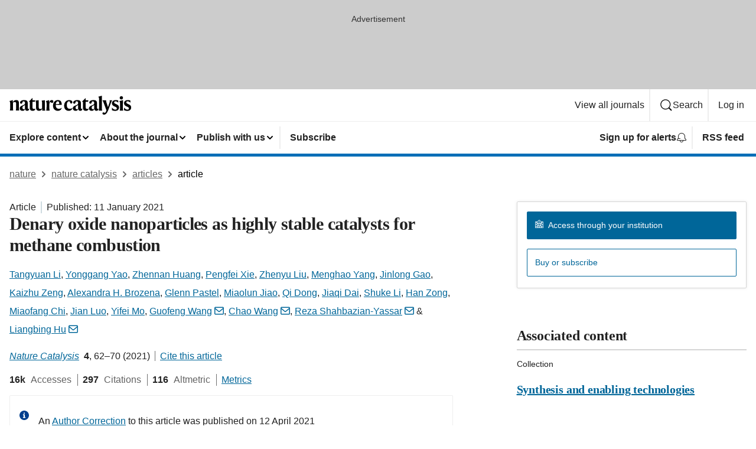

--- FILE ---
content_type: image/svg+xml
request_url: https://media.springernature.com/full/nature-cms/uploads/product/natcatal/header-ad4fb094f05adc9fa0d43dfa86fc09b5.svg
body_size: 947
content:
<svg height="32" viewBox="0 0 207 32" width="207" xmlns="http://www.w3.org/2000/svg"><path d="m5.68 7.44.08 3.76h.08c.8-2.08 2.72-3.84 5.44-3.84 3.6 0 4.72 1.84 4.72 5.2v6.8c0 2.08.08 4.16.64 5.76h-5.92c.48-1.52.56-3.36.56-5.6v-6.48c0-1.6-.64-2.32-2.32-2.32-1.28 0-2.32.32-3.04 1.04v7.76c0 2.24.08 4.08.56 5.6h-5.84c.48-1.6.64-3.76.64-5.76v-6.32c0-1.76-.64-3.2-1.28-4zm19.12-.08c4.56 0 6.16 1.76 6.16 5.44v7.68c0 1.36.56 1.84 1.68 1.84.16 0 .72-.08.96-.24-.08.48-.16.8-.32 1.12-.48 1.44-1.44 2.4-3.36 2.4-2.24 0-3.36-1.52-3.44-3.2-.72 2.24-2.16 3.2-4.48 3.2-2.8 0-4.64-1.68-4.64-4.32 0-2.8 2.56-3.92 5.12-4.96 2.48-.96 3.84-1.76 3.84-3.52v-.32c0-1.92-.64-2.96-2.48-2.96-1.12 0-1.6.48-1.84 1.68-.32 1.68-1.04 2.32-2.16 2.32-.96 0-1.92-.72-1.92-1.92 0-2.56 3.36-4.24 6.88-4.24zm1.52 14.48v-6.32c-.32.48-.8.88-2.08 1.44-1.68.8-2.24 1.68-2.24 3.52 0 1.52.88 2.48 2.16 2.48 1.28.08 1.76-.4 2.16-1.12zm17.28 1.44c-.64 1.36-2.08 2.32-4.16 2.32-3.6 0-4.96-1.84-4.96-5.12v-10.24h-1.76v-.08l6.24-6.4h.08v4.08h4.48l-.48 2.48h-4v9.52c0 1.84.8 2.56 2.4 2.56 1.28 0 1.92-.16 2.48-.48 0 .56-.08.88-.32 1.36zm6-15.68v12.08c0 1.84.72 2.8 2.48 2.8 1.52 0 2.56-.48 3.2-1.28v-8.16c0-1.76-.16-3.28-.72-4.8l5.36-.56v12.32c0 2.72.32 3.92.72 5.2h-5.2v-3.52h-.08c-.72 2.24-2.16 3.84-5.2 3.84-3.76 0-5.2-2.32-5.2-5.68v-6.8c0-1.76-.16-3.28-.72-4.8zm17.76 4.24c.8-3.2 2.24-4.48 4.24-4.48 1.84 0 2.72.96 2.72 2.4 0 1.36-.72 2.4-2.16 2.4-.8 0-1.28-.32-1.68-.72-.4-.32-.72-.72-1.04-.72-.96 0-1.92 1.52-1.92 4.24v4.32c0 2.16.16 4.32.56 5.92h-5.84c.48-1.6.64-3.76.64-5.76v-6.32c0-1.76-.64-3.2-1.28-4l5.68-1.68h.08zm14.56 13.76c-4.48 0-8.16-2.96-8.16-8.64 0-5.76 3.52-9.6 8.24-9.6 4.56 0 6.56 2.88 6.56 8.24h-10.16v.48c0 4.32 2.24 6.08 5.36 6.08 2.8 0 4-1.12 4.8-1.92l.08.32c-.72 2.56-2.8 5.04-6.72 5.04zm-3.44-11.2 5.84-.48c-.08-2.8-.48-4.4-2.4-4.4-2-.08-3.12 1.52-3.44 4.88zm21.92 11.2c-4.72 0-7.84-3.28-7.84-8.72 0-6.08 4.16-9.44 8.4-9.44 4 0 5.68 1.76 5.68 3.6 0 1.28-.8 2.16-2.08 2.16-1.2 0-1.76-.8-2-2.32-.16-1.2-.56-1.44-1.76-1.44-2.24 0-3.68 2.4-3.68 6.32 0 4.56 1.92 6.4 4.96 6.4 1.92 0 3.68-.56 4.64-1.6l.08.24c-.48 2.08-2.4 4.8-6.4 4.8zm14.4-18.24c4.56 0 6.16 1.76 6.16 5.44v7.68c0 1.36.56 1.84 1.68 1.84.16 0 .72-.08.96-.24-.08.48-.16.8-.32 1.12-.48 1.44-1.44 2.4-3.36 2.4-2.24 0-3.36-1.52-3.44-3.2h-.08c-.72 2.24-2.16 3.2-4.48 3.2-2.8 0-4.64-1.68-4.64-4.32 0-2.8 2.56-3.92 5.12-4.96 2.48-.96 3.84-1.76 3.84-3.52v-.32c0-1.92-.64-2.96-2.48-2.96-1.12 0-1.6.48-1.84 1.68-.32 1.68-1.04 2.32-2.16 2.32-.96 0-1.92-.72-1.92-1.92.16-2.56 3.52-4.24 6.96-4.24zm1.52 14.48v-6.32c-.32.48-.8.88-2.08 1.44-1.68.8-2.24 1.68-2.24 3.52 0 1.52.88 2.48 2.16 2.48s1.84-.4 2.16-1.12zm17.36 1.44c-.64 1.36-2.08 2.32-4.16 2.32-3.6 0-4.96-1.84-4.96-5.12v-10.24h-1.76v-.08l6.24-6.4h.08v4.08h4.48l-.48 2.48h-4v9.52c0 1.84.8 2.56 2.4 2.56 1.28 0 1.92-.16 2.48-.48 0 .56-.08.88-.32 1.36zm8.4-15.92c4.56 0 6.16 1.76 6.16 5.44v7.68c0 1.36.56 1.84 1.68 1.84.16 0 .72-.08.96-.24-.08.48-.16.8-.32 1.12-.48 1.44-1.44 2.4-3.36 2.4-2.24 0-3.36-1.52-3.44-3.2h-.08c-.72 2.24-2.16 3.2-4.48 3.2-2.8 0-4.64-1.68-4.64-4.32 0-2.8 2.56-3.92 5.12-4.96 2.48-.96 3.84-1.76 3.84-3.52v-.32c0-1.92-.64-2.96-2.48-2.96-1.12 0-1.6.48-1.84 1.68-.32 1.68-1.04 2.32-2.16 2.32-.96 0-1.92-.72-1.92-1.92.08-2.56 3.44-4.24 6.96-4.24zm1.44 14.48v-6.32c-.32.48-.8.88-2.08 1.44-1.68.8-2.24 1.68-2.24 3.52 0 1.52.88 2.48 2.16 2.48s1.84-.4 2.16-1.12zm12.88-2.4c0 2.08.08 4.16.64 5.76h-5.92c.48-1.6.64-3.76.64-5.76v-13.76c0-1.76-.64-3.2-1.28-4l6-1.68h.08c-.08 1.52-.08 4.16-.08 4.96zm3.36-6.72c-.88-2.24-1.52-3.68-2.32-4.96h6.24c-.16 1.36.16 2.48.8 4.48l2.32 6.96h.08l2.4-7.12c.48-1.6.72-2.96.32-4.32h4.4c-.8 1.36-1.6 2.88-2.48 5.2l-3.68 9.92c-2.4 6.48-4.64 9.12-7.76 9.12-1.6 0-2.56-.88-2.56-2.08 0-1.12.72-1.76 1.76-1.76 1.12 0 1.44.88 2.08.88.96 0 2.16-1.92 2.88-4.24zm24.4-4.48.16 3.68h-.08c-1.28-1.36-2.56-2.4-4.64-2.4-1.36 0-2.32.48-2.32 1.76s.64 1.76 3.44 2.96c2.96 1.2 4.8 2.64 4.8 5.52 0 2.96-1.6 5.92-6.48 5.92-2.08 0-4-.4-5.52-1.2l-.08-4.4h.16c1.36 1.76 3.36 3.52 5.52 3.52s2.64-.8 2.64-2.16c0-1.52-.8-1.92-3.52-3.12-2.8-1.2-4.72-2.56-4.72-5.52 0-3.36 2.64-5.36 6.08-5.36 2.16-.08 3.52.32 4.56.8zm7.84 11.2c0 2.08.08 4.16.64 5.76h-5.92c.48-1.6.64-3.76.64-5.76v-6.32c0-1.76-.64-3.2-1.28-4l6.08-1.68h.08l-.08 4.32zm-5.36-15.84c0-1.52 1.12-2.8 2.8-2.8s2.8 1.2 2.8 2.8c0 1.52-1.12 2.8-2.8 2.8-1.6 0-2.8-1.28-2.8-2.8zm18.08 4.64.16 3.68h-.08c-1.28-1.36-2.56-2.4-4.64-2.4-1.36 0-2.32.48-2.32 1.76s.64 1.76 3.44 2.96c2.96 1.2 4.8 2.64 4.8 5.52 0 2.96-1.6 5.92-6.48 5.92-2.08 0-4-.4-5.52-1.2l-.16-4.4h.16c1.36 1.76 3.36 3.52 5.52 3.52s2.64-.8 2.64-2.16c0-1.52-.8-1.92-3.52-3.12-2.8-1.2-4.72-2.56-4.72-5.52 0-3.36 2.64-5.36 6.08-5.36 2.24-.08 3.52.32 4.64.8z"/></svg>